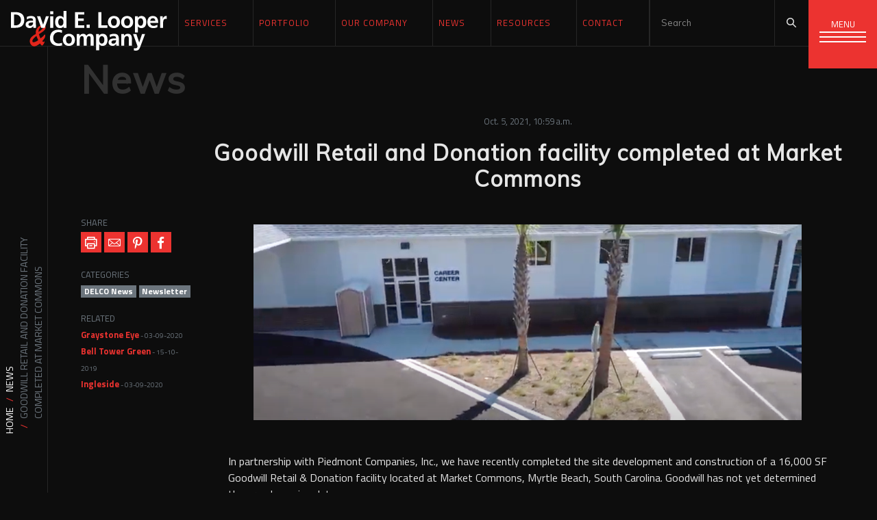

--- FILE ---
content_type: text/html; charset=utf-8
request_url: https://www.delcompany.com/news/goodwill-retail-and-donation-facility-completed-market-commons/
body_size: 5066
content:



<!DOCTYPE html>
<html lang="en">

<head>
  <meta charset="utf-8" />
  <meta http-equiv="X-UA-Compatible" content="IE=edge" />
  <meta name="viewport"
    content="width=device-width, initial-scale=1, shrink-to-fit=no" />

  <title>
    
    
    Goodwill Retail and Donation facility completed at Market Commons
    
    
    
    
    | David E Looper &amp; Company
    
    
  </title>
  <meta name="description"
    content="" />

  <link rel="canonical"
    href="https://www.delcompany.com/news/goodwill-retail-and-donation-facility-completed-market-commons/" />

  <link
    href="https://fonts.googleapis.com/css?family=Muli|Titillium+Web:400,700&display=swap"
    rel="stylesheet" />


  <link rel="stylesheet" href="/static/bundle.eaa568e313e3.css" />

  <link rel="preconnect" href="https://fonts.googleapis.com">
  <link rel="preconnect" href="https://fonts.gstatic.com">

  



<!-- Dublin Core -->
<meta name="dcterms.Identifier" content="https://www.delcompany.com/news/goodwill-retail-and-donation-facility-completed-market-commons/" />
<meta name="dcterms.Format" content="text/html" />
<meta name="dcterms.Relation" content="David E Looper &amp; Company" />
<meta name="dcterms.Language" content="en" />
<meta name="dcterms.Publisher" content="David E Looper &amp; Company" />
<meta name="dcterms.Type" content="text/html" />
<meta name="dcterms.Coverage" content="https://www.delcompany.com/news/goodwill-retail-and-donation-facility-completed-market-commons/" />
<meta name="dcterms.Rights"
      content="Copyright &copy; 2026 David E Looper &amp; Company" />
<meta name="dcterms.Title"
      content="Goodwill Retail and Donation facility completed at Market Commons - David E Looper &amp; Company" />
<meta name="dcterms.Creator" content="David E Looper &amp; Company" />
<meta name="dcterms.Subject" content="Goodwill Retail and Donation facility completed at Market Commons" />
<meta name="dcterms.Contributor" content="David E Looper &amp; Company" />
<meta name="dcterms.Description" content="" />


<!-- Open Graph -->
<meta property="og:type" content="website" />
<meta property="og:locale" content="en_us" />
<meta property="og:url" content="https://www.delcompany.com/news/goodwill-retail-and-donation-facility-completed-market-commons/" />
<meta property="og:title"
      content="Goodwill Retail and Donation facility completed at Market Commons - David E Looper &amp; Company" />
<meta property="og:description" content="" />
<meta property="og:site_name" content="David E Looper &amp; Company" />




<meta property="og:image" content="https://www.delcompany.com/media/images/Screen_Shot_2021-10-0.2e16d0ba.fill-1200x630.format-jpeg.jpg" />
<meta property="og:image:width" content="715" />
<meta property="og:image:height" content="375" />
<meta property="og:image:type" content="image/jpeg" />


<!-- JSON-LD Local Business, Primary Contact, Logo, Social Networks -->

<!-- beautify ignore:start -->
  <script type="application/ld+json">
  {
    "@context": "http://schema.org",
    "@type": "Organization",
    "url": "https://www.delcompany.com",
    "name": "David E Looper &amp; Company",
    "logo": "https://www.delcompany.com/static/images/favicon.96a27739273f.png",
    "address": {
      "@type": "PostalAddress",
      "streetAddress": "320 15th Street SE",
      "addressLocality": "Hickory",
      "addressRegion": "NC",
      "postalCode": "28602",
      "addressCountry": "USA"
    },
    "telephone": "+18283241284",
    "contactPoint": [{
      "@type": "ContactPoint",
      "telephone": "+18283241284",
      "contactType": "customer service"
    }]
  }
  </script>
  <!-- beautify ignore:end -->



<!-- JSON-LD Breadcrumbs -->

<!-- beautify ignore:start -->
  <script type="application/ld+json">
    {
      "@context": "http://schema.org",
      "@type": "BreadcrumbList",
      "itemListElement": [
        
          
        
          
            {
              "@type": "ListItem",
              "position": 1,
              "name": "Home",
              "item": "https://www.delcompany.com/"
            },
          
        
          
            {
              "@type": "ListItem",
              "position": 2,
              "name": "News",
              "item": "https://www.delcompany.com/news/"
            },
          
        
        {
          "@type": "ListItem",
          "position": 3,
          "name": "Goodwill Retail and Donation facility completed at Market Commons",
          "item": "https://www.delcompany.com/news/goodwill-retail-and-donation-facility-completed-market-commons/"
        }
      ]
    }
  </script>
  <!-- beautify ignore:end -->




  
<script async
  src="https://www.googletagmanager.com/gtag/js?id=G-QF7YLMJ29Q">
  </script>
<script>
  window.dataLayer = window.dataLayer || [];

  function gtag() {
    dataLayer.push(arguments);
  }
  gtag('js', new Date());

  gtag('config', 'G-QF7YLMJ29Q');

</script>



  

<!-- beautify ignore:start -->
<script type="application/ld+json">
{
  "@context": "http://schema.org",
  "@type": "NewsArticle",
  "mainEntityOfPage": {
    "@type": "WebPage",
    
    "@id": "/news/goodwill-retail-and-donation-facility-completed-market-commons/"
    
  },
  "headline": "Goodwill Retail and Donation facility completed at Market Commons",
  
  "image": "https://www.delcompany.com/media/original_images/Screen_Shot_2021-10-05_at_11.01.31_AM.png",
  
  "datePublished": "2021-10-05T10:59:00",
  "dateModified": "2021-10-08T11:03:11.014979",
  "author": {
    "@type": "Organization",
    "name": ""
  },
  "publisher": {
    "@type": "Organization",
    "name": "",
    "logo": {
      "@type": "ImageObject",
      "url": ""
    }
  },
  "description": ""
}
</script>
<!-- beautify ignore:end -->

</head>

<body class="template-newspage">
  <div className="cursor">
    <div class="cursor__pointer"></div>
    <div class="cursor__follower "></div>
  </div>

  


<header>
  <div
    class="sidebar position-fixed d-flex flex-lg-column justify-content-lg-end">
    <a href="/" class="sidebar__logo p-3 d-flex d-lg-none align-items-center justify-content-start">
      <img src="/static/images/DLC-logo--icon.d12d6b8c45c3.svg"
        alt="David E. Looper & Company" />
      <img src="/static/images/DLC-logo-name--black.f6d42a6c1758.svg"
        alt="David E. Looper & Company" class="d-inline d-lg-none ml-3" />
    </a>
    <div class="sidebar__breadcrumb d-flex align-items-center text-uppercase">
      <a href="tel:+18283241284"
        class="sidebar__phone text-primary font-weght-bold">+1 (828) 324-1284</a>
      <div class="d-lg-block d-none">
        



<nav aria-label="breadcrumb">
  <ol class="breadcrumb rounded-0 mb-0">
    
    
    
    
    <li class="breadcrumb-item">
      <a href="/">
        Home
      </a>
    </li>
    
    
    
    <li class="breadcrumb-item">
      <a href="/news/">
        News
      </a>
    </li>
    
    
    
    <li class="breadcrumb-item active" aria-current="page">
      Goodwill Retail and Donation facility completed at Market Commons
    </li>
    
  </ol>
</nav>


      </div>
    </div>
  </div>
  <a href="/" class="position-fixed name d-none d-lg-block">
    <img src="/static/images/DLC-logo-name.d2286746f22f.svg"
      alt="David E. Looper & Company" />
  </a>
  <button id="hamburger" type="button"
    class="hamburger position-fixed border-0 pt-0" aria-controls="menu"
    aria-expanded="false" aria-label="Toggle navigation">
    <small id="hamburgerOpen" class="text-uppercase">Menu</small>
    <small id="hamburgerClose" class="text-uppercase">Close</small>
    <div class="hamburger__line hamburger__line--1"></div>
    <div class="hamburger__line hamburger__line--2"></div>
    <div class="hamburger__line hamburger__line--3"></div>
  </button>
  <div id="menu" class="menu position-fixed">
    <div
      class="menu__left d-flex flex-column justify-content-center align-items-lg-start p-3">
      <div class="menu__left-content text-center text-lg-left mt-auto p-lg-3">
        <img src="/static/images/DLC-logo-name.d2286746f22f.svg"
          alt="David E. Looper & Company"
          class="d-lg-inline-block d-none mb-3 mw-100 h-auto" height="70" />
        <div class="my-3 h5 text-white text-uppercase">
          Corporate Office
        </div>
        <div class="my-2">
          <a
            href="tel:18283241284">+1 (828) 324-1284</a>
        </div>
        <div class="my-2"><a
            href="https://www.google.com/maps/place/David+E+Looper+%26+Co/@35.7308186,-81.3137306,15z/data=!4m5!3m4!1s0x0:0x72b0696757a36c2d!8m2!3d35.7308186!4d-81.3137306"
            target="_blank" rel="noopener noreferrer">320 15th St. SE,
            Hickory, NC 28602</a>
        </div>
        <div class="my-2">
          <a href="mailto:delco@delcompany.com">delco@delcompany.com</a>
        </div>
        <!-- <div class="display-4 d-none d-lg-inline text-white">David E. Looper & Company</div> -->
        <div class="row d-none mx-0 my-3">
          <div class="col-lg-4">
            <a
              href="tel:18283241284">+1 (828) 324-1284</a>
          </div>
          <div class="col-lg-4">
            <a href="https://www.google.com/maps/place/David+E+Looper+%26+Co/@35.7308186,-81.3137306,15z/data=!4m5!3m4!1s0x0:0x72b0696757a36c2d!8m2!3d35.7308186!4d-81.3137306"
              target="_blank" rel="noopener noreferrer">320 15th St. SE,
              Hickory, NC 28602</a>
          </div>
          <div class="col-lg-4">
            <a href="mailto:delco@delcompany.com">delco@delcompany.com</a>
          </div>
        </div>
      </div>
    </div>
    <div class="menu__right bg-primary d-flex flex-column">
      <div
        class="menu__content d-flex flex-column justify-content-center align-items-center px-3 px-lg-4 px-xl-5 pb-3 flex-grow-1">
        


<ul class="navbar-nav font-weight-bold">
  
    
    
      
        <li class="nav-item">
          <a href="/" class="nav-link">
            
            
              Home
            
            
          </a>
        </li>
      
    
  
    
    
      
        <li class="nav-item">
          <a href="/portfolio/" class="nav-link">
            
            
              Portfolio
            
            
          </a>
        </li>
      
    
  
    
    
      
        <li class="nav-item">
          <a href="/our-company/" class="nav-link">
            
            
              Our Company
            
            
          </a>
        </li>
      
    
  
    
    
      
        <li class="nav-item">
          <a href="/news/" class="nav-link">
            
            
              News
            
            
          </a>
        </li>
      
    
  
    
    
      
        <li class="nav-item">
          <a href="/services/" class="nav-link">
            
            
              Services
            
            
          </a>
        </li>
      
    
  
    
    
      
        <li class="nav-item">
          <a href="/contact-us/" class="nav-link">
            
            
              Contact Us
            
            
          </a>
        </li>
      
    
  
    
    
      
        <li class="nav-item">
          <a href="/resources/" class="nav-link">
            
            
              Resources
            
            
          </a>
        </li>
      
    
  
</ul>

      </div>
      <div class="mt-3 mt-lg-4 mt-xl-5">
        


<form class="menu__search form-inline mt-2 mt-md-0 d-flex flex-nowrap align-items-stretch justify-content-stretch" action="/search/" method="GET">
  <input id="search-query" class="form-control flex-grow-1 p-3 h-auto font-2" type="text" name="query" placeholder="Search" aria-label="Search">
  <button class="btn btn-lg" type="submit"><i class="fi fi-search"></i></button>
</form>

      </div>
    </div>
  </div>
  <div
    class="d-none d-lg-flex align-items-stretch text-uppercase flex-wrap justify-content-stretch justify-content-lg-start navbar__nav">
    
    <a href="/services/"
      class="navbar__link py-3 py-lg-4" >
      Services
    </a>
    
    <a href="/portfolio/"
      class="navbar__link py-3 py-lg-4" >
      Portfolio
    </a>
    
    <a href="/our-company/"
      class="navbar__link py-3 py-lg-4" >
      
      Our Company
      
    </a>
    
    <a href="/news/"
      class="navbar__link py-3 py-lg-4" >
      
      News
      
    </a>
    
    <a href="/resources/"
      class="navbar__link py-3 py-lg-4" >
      Resources
    </a>
    
    <a href="/contact-us/"
      class="navbar__link py-3 py-lg-4" >
      
      Contact
      
    </a>
    
    <div
      class="navbar__search ml-auto d-none d-xl-flex align-items-stretch position-relative">
      <form
        class="form-inline bg-transparent mt-2 mt-md-0 d-flex flex-nowrap align-items-stretch justify-content-stretch"
        action="/search/" method="GET">
        <input class="form-control flex-grow-1 p-3 h-auto font-2 bg-transparent"
          type="text" name="query" placeholder="Search" aria-label="Search">
        <button class="btn btn-sm p-3" type="submit"><i
            class="fi fi-search"></i></button>
      </form>
      <div id="search-live-results" class="bg-black"></div>
    </div>
  </div>
</header>


  <div class="site-wrapper">
    

    





    


    <main>
      <div class="d-lg-none d-block">
        



<nav aria-label="breadcrumb">
  <ol class="breadcrumb rounded-0 mb-0">
    
    
    
    
    <li class="breadcrumb-item">
      <a href="/">
        Home
      </a>
    </li>
    
    
    
    <li class="breadcrumb-item">
      <a href="/news/">
        News
      </a>
    </li>
    
    
    
    <li class="breadcrumb-item active" aria-current="page">
      Goodwill Retail and Donation facility completed at Market Commons
    </li>
    
  </ol>
</nav>


      </div>
      
<div class="container-fluid my-3 px-lg-5">
  <div class="row">
    <div class="col-lg-5 col-xl-6 d-lg-block d-none">
      <div class="mb-3 h1"><a href="/news/"
          class="project__portfolio-link text-decoration-none">News</a>
      </div>
    </div>
    <div class="col-lg-7 col-xl-6">
    </div>
  </div>
  <div class="row mb-3">
    <div class="col-lg-10 offset-lg-2 text-center">
      <div class="text-muted"><small>Oct. 5, 2021, 10:59 a.m.</small></div>
      <h1 class="h2 my-3">Goodwill Retail and Donation facility completed at Market Commons</h1>
    </div>
  </div>
  <div class="row">
    <div class="col-lg-10 col-md-12 order-xl-1 order-lg-1">
      <div class="text-center">
        <img alt="Goodwill Market Commons" class="mw-100 h-auto pt-3 mx-auto" height="286" src="https://www.delcompany.com/media/images/Screen_Shot_2021-10-05_at_11.01.31_AM.max-800x450.png" width="800">
        <div class="d-none"><small>Goodwill Market Commons</small></div>
      </div>
      <div class="container px-4 pb-5">
        



  
    <div class="block-rich_text my-3 my-lg-4 my-xl-5">
      <p>In partnership with Piedmont Companies, Inc., we have recently completed the site development and construction of a 16,000 SF Goodwill Retail &amp; Donation facility located at Market Commons, Myrtle Beach, South Carolina. Goodwill has not yet determined the grand opening date.</p>
    </div>
  
    <div class="block-html my-3 my-lg-4 my-xl-5">
      <iframe width="100%"  height="510" src="https://www.youtube.com/embed/puq3aEtIhpE" title="YouTube video player" frameborder="0" allow="accelerometer; autoplay; clipboard-write; encrypted-media; gyroscope; picture-in-picture" allowfullscreen></iframe>
    </div>
  


      </div>
    </div>
    <div class="col-lg-2 col-md-12 order-xl-0 order-lg-0">
      <div>
        <div class="row">
          <div class="col-6 col-lg-12">
            <div class="text-muted">
              <small class="text-uppercase">Share</small>
            </div>
            <ul class="list-inline">
              

<ul class="list-inline actions mb-0">
  <li class="list-inline-item">
    <a href="#" onclick="window.print();" class="action btn btn-primary rounded text-white d-flex flex-column justify-content-center align-items-center p-1">
      <i class="fi fi-print" aria-hidden="true"></i>
    </a>
  </li>
  <li class="list-inline-item">
    <a href="mailto:?subject=Goodwill%20Retail%20and%20Donation%20facility%20completed%20at%20Market%20Commons&amp;body=https%3A//www.delcompany.com/news/goodwill-retail-and-donation-facility-completed-market-commons/" class="action btn btn-primary rounded text-white d-flex flex-column justify-content-center align-items-center p-1">
      <i class="fi fi-email" aria-hidden="true"></i>
    </a>
  </li>
  <li class="list-inline-item">
    <a href="https://pinterest.com/pin/create/link/?url=https%3A//www.delcompany.com/news/goodwill-retail-and-donation-facility-completed-market-commons/&amp;description=Goodwill%20Retail%20and%20Donation%20facility%20completed%20at%20Market%20Commons" class="action btn btn-primary rounded text-white d-flex flex-column justify-content-center align-items-center p-1">
      <i class="fi fi-pinterest" aria-hidden="true"></i>
    </a>
  </li>
  <li class="list-inline-item">
    <a href="https://facebook.com/sharer/sharer.php?u=https%3A//www.delcompany.com/news/goodwill-retail-and-donation-facility-completed-market-commons/" class="action btn btn-primary rounded text-white d-flex flex-column justify-content-center align-items-center p-1">
      <i class="fi fi-facebook" aria-hidden="true"></i>
    </a>
  </li>
</ul>

            </ul>
          </div>
          
          <div class="col-6 col-lg-12 text-right text-lg-left">
            <div class="text-muted">
              <small class="text-uppercase">Categories</small>
            </div>
            
            <a class="badge badge-secondary"
              href="/news/category/delco-news/">
              DELCO News
            </a>
            
            <a class="badge badge-secondary"
              href="/news/category/newsletter/">
              Newsletter
            </a>
            
          </div>
          
          <div class="col my-3">
            <div class="text-muted">
              <small class="text-uppercase">Related</small>
            </div>
            <ul class="list-unstyled">
              
              <li>
                <small><a href="/news/first-post/"
                    class="font-weight-bold">Graystone Eye</a><small
                    class="text-muted"> -
                    03-09-2020</small></small>
              </li>
              
              <li>
                <small><a href="/news/bell-tower-green/"
                    class="font-weight-bold">Bell Tower Green</a><small
                    class="text-muted"> -
                    15-10-2019</small></small>
              </li>
              
              <li>
                <small><a href="/news/ingleside/"
                    class="font-weight-bold">Ingleside</a><small
                    class="text-muted"> -
                    03-09-2020</small></small>
              </li>
              
          </div>
        </div>
      </div>
    </div>
  </div>
</div>

    </main>

    


<footer class="bg-black text-light">
  <div class="container-fluid p-0">
    <div class="row mx-0 d-flex">
      
      <div
        class="footer__location col-lg-6 p-0 d-flex flex-column justify-content-stretch align-content-stretch">
        <div class="p-3 p-lg-4 p-xl-5 footer__title">
          <h4 class="mb-1">Corporate Office <small
              class="footer__license ml-1 text-white-50">NC GC License 31511</small>
          </h4>
          <div class="row">
            <div class="col-auto"><small>Monday to Thursday<br />Friday</small></div>
            <div class="col"><small>8am to 5pm EST<br />8am to 4pm EST</small></div>
          </div>
        </div>
        <div class="footer__list list-group list-group-flush p-3 p-lg-4 p-xl-5">
          <a class="footer__a list-group-item d-flex align-items-center bg-transparent border-0 px-0 py-1"
            href="https://www.google.com/maps/search/?api=1&query=320%2015th%20Street%20SE%2C%20Hickory%2C%20NC%2C%2028602"
            target="_blank" rel="noopener noreferrer">
            <div
              class="footer__icon d-flex justify-content-center align-items-center col-2 p-l-0">
              <i class="position-relative fi fi-map-marker-alt"></i></div>
            320 15th Street SE, Hickory, NC
          </a>
          <a class="footer__a list-group-item d-flex align-items-center bg-transparent border-0 px-0 py-1"
            href="tel:+18283241284">
            <div
              class="footer__icon d-flex justify-content-center align-items-center col-2 p-l-0">
              <i class="position-relative fi fi-phone"></i></div>
            +1 (828) 324-1284
          </a>
          
          <a class="footer__a list-group-item d-flex align-items-center bg-transparent border-0 px-0 py-1"
            href="fax:+18283241289">
            <div
              class="footer__icon d-flex justify-content-center align-items-center col-2 p-l-0">
              <i class="position-relative fi fi-print"></i></div>
            +1 (828) 324-1289
          </a>
          
          <a class="footer__a list-group-item d-flex align-items-center bg-transparent border-0 px-0 py-1"
            href="mailto:delco@delcompany.com">
            <div
              class="footer__icon d-flex justify-content-center align-items-center col-2 p-l-0">
              <i class="position-relative fi fi-email"></i></div>
            delco@delcompany.com
          </a>
        </div>
      </div>
      
      <div
        class="footer__location col-lg-6 p-0 d-flex flex-column justify-content-stretch align-content-stretch">
        <div class="p-3 p-lg-4 p-xl-5 footer__title">
          <h4 class="mb-1">Charleston Office <small
              class="footer__license ml-1 text-white-50">SC GC License 103382</small>
          </h4>
          <div class="row">
            <div class="col-auto"><small>Monday to Thursday<br />Friday</small></div>
            <div class="col"><small>8am to 5pm EST<br />8am to 4pm EST</small></div>
          </div>
        </div>
        <div class="footer__list list-group list-group-flush p-3 p-lg-4 p-xl-5">
          <a class="footer__a list-group-item d-flex align-items-center bg-transparent border-0 px-0 py-1"
            href="https://www.google.com/maps/search/?api=1&query=2089%20Wambaw%20Creek%20%232%2C%20Charleston%2C%20SC%2C%2029492"
            target="_blank" rel="noopener noreferrer">
            <div
              class="footer__icon d-flex justify-content-center align-items-center col-2 p-l-0">
              <i class="position-relative fi fi-map-marker-alt"></i></div>
            2089 Wambaw Creek #2, Charleston, SC
          </a>
          <a class="footer__a list-group-item d-flex align-items-center bg-transparent border-0 px-0 py-1"
            href="tel:+18434712742">
            <div
              class="footer__icon d-flex justify-content-center align-items-center col-2 p-l-0">
              <i class="position-relative fi fi-phone"></i></div>
            +1 (843) 471-2742
          </a>
          
          <a class="footer__a list-group-item d-flex align-items-center bg-transparent border-0 px-0 py-1"
            href="fax:+18283241289">
            <div
              class="footer__icon d-flex justify-content-center align-items-center col-2 p-l-0">
              <i class="position-relative fi fi-print"></i></div>
            +1 (828) 324-1289
          </a>
          
          <a class="footer__a list-group-item d-flex align-items-center bg-transparent border-0 px-0 py-1"
            href="mailto:delco@delcompany.com">
            <div
              class="footer__icon d-flex justify-content-center align-items-center col-2 p-l-0">
              <i class="position-relative fi fi-email"></i></div>
            delco@delcompany.com
          </a>
        </div>
      </div>
      
    </div>
    <div class="row mx-0 py-3 py-lg-4 sosumi">
      <div class="col-md-6 text-md-right pr-1 text-center">
        <small>&copy; 2026 David E Looper &amp; Company.</small>
      </div>
      <div class="col-md-6 text-md-left pl-1 text-center">
        <small>Developed by <a href="https://www.vannoppen.co/" target="_blank"
            rel="noopener noreferrer" class="text-light"><u>VanNoppen
              Marketing</u></a>. Powered by <a
            href="https://www.vannoppen.co/upstairs/" target="_blank"
            rel="noopener noreferrer"
            class="text-light"><u>Upstairs</u></a>.</small>
      </div>
    </div>
  </div>
</footer>


    <script src="/static/bundle.220a87ebe71b.js"></script>
  </div>
</body>

</html>


--- FILE ---
content_type: image/svg+xml
request_url: https://www.delcompany.com/static/images/DLC-logo--icon.d12d6b8c45c3.svg
body_size: 42
content:
<svg xmlns="http://www.w3.org/2000/svg" viewBox="0 0 160.25 169.87"><defs><style>.cls-1{fill:#000;}.cls-2{fill:#e1251b;}</style></defs><title>DLC-logo--icon--white</title><g id="Layer_2" data-name="Layer 2"><g id="Layer_1-2" data-name="Layer 1"><path class="cls-1" d="M41.79,151.23H11.89V0h29.9Z"/><path class="cls-2" d="M19.27,166.49c1.75.11,6.77,1.28,7.06,1.69.11.17-.12.47-.78.73a13.55,13.55,0,0,1-3.11.64,52.84,52.84,0,0,1-14.54-.38c-3.65-.8-6.25-2.07-7.27-4.1-1.44-2.87-.17-6.86,1.38-9.3s4.44-5,8.66-7.55a70.12,70.12,0,0,1,16.23-6.87,149.46,149.46,0,0,1,20-4.53,221.74,221.74,0,0,1,23.23-2.36q12.61-.66,26.11-.08,28.8.93,44.83,3.54t18.62,6.79a3.22,3.22,0,0,1,0,3.69,6.77,6.77,0,0,1-4,2.68,11.79,11.79,0,0,1-5,.29q-19.85-2.6-36.06-3.43t-31-.27a246.26,246.26,0,0,0-26.07,2.21,140.8,140.8,0,0,0-20.32,4.38A70.22,70.22,0,0,0,24.92,159,10.33,10.33,0,0,0,19.27,166.49Z"/></g></g></svg>


--- FILE ---
content_type: image/svg+xml
request_url: https://www.delcompany.com/static/images/DLC-logo-name.d2286746f22f.svg
body_size: 2111
content:
<svg xmlns="http://www.w3.org/2000/svg" viewBox="0 0 977 248.07"><defs><style>.cls-1{fill:#e1251b;}.cls-2{fill:#fff;}</style></defs><title>DLC-logo-name</title><g id="Layer_2" data-name="Layer 2"><g id="Layer_1-2" data-name="Layer 1"><path class="cls-1" d="M146.09,221.49a24.36,24.36,0,0,1-13.74-4.41,31.61,31.61,0,0,1-10.62-12.22,37.7,37.7,0,0,1-4-17.44q0-12.82,9.76-23.36t28.78-20.74a67,67,0,0,1-1-8.92,43.53,43.53,0,0,1,4.25-19,49.2,49.2,0,0,1,11.07-15.17A52.85,52.85,0,0,1,185,90.6a36.07,36.07,0,0,1,14.52-3.35q8,0,12.91,3.85a12.08,12.08,0,0,1,4.91,10,26.09,26.09,0,0,1-4.16,14.51,47.14,47.14,0,0,1-10.63,11.47A181.72,181.72,0,0,1,186.67,138q-9.43,5.86-11.44,7.36A132.47,132.47,0,0,0,185,171.2a114.34,114.34,0,0,0,14.14-11,123,123,0,0,0,8.62-9q3.51-4.11,4.71-4.11c.6,0,1.11.73,1.51,2.2a18.34,18.34,0,0,1,.6,4.82,30.3,30.3,0,0,1-2.21,11.53,49.06,49.06,0,0,1-6.25,10.83A116.31,116.31,0,0,1,196,188.05l6.61,7.22a25.65,25.65,0,0,0,2.2-2.3,16.58,16.58,0,0,1,2-2.06,2.4,2.4,0,0,1,1.5-.55,1.79,1.79,0,0,1,1.55.8,3.11,3.11,0,0,1,.55,1.8q0,4.11-5.82,13.77T195,216.39a5.94,5.94,0,0,1-3.91-1.65,34.33,34.33,0,0,1-4.62-5.31q-2.7-3.65-4.41-6.15a148.35,148.35,0,0,1-20.43,13.51Q152.68,221.5,146.09,221.49Zm13.47-65a88.16,88.16,0,0,0-13.12,11A64.64,64.64,0,0,0,137.36,179q-3.35,5.57-3.34,9.28,0,7.42,6.68,7.42,4.89,0,13.27-3.26a72,72,0,0,0,16.77-9.48Q166.35,172.7,159.56,156.45Zm13.47-30v4.11q14.44-8.13,22.42-17.15t8-14.34q0-4.52-4.51-4.52-4.11,0-10.44,4.87a45.57,45.57,0,0,0-10.89,12.23A27.93,27.93,0,0,0,173,126.47Z"/><path class="cls-2" d="M0,7.31H26.87C57,7.31,83.55,17.44,83.55,56.4S57,105.49,26.87,105.49H0ZM19.69,90h11C47.12,90,63,77.78,63,56.4S47.12,22.78,30.66,22.78h-11Z"/><path class="cls-2" d="M99.58,36.85a65,65,0,0,1,25.18-5.48c22.08,0,31.23,9.14,31.23,30.52v9.28c0,7.32.14,12.8.28,18.15s.42,10.55.84,16.17h-16.6a88.57,88.57,0,0,1-.84-10.83h-.28c-4.36,8-13.78,12.52-22.37,12.52-12.8,0-25.31-7.74-25.31-21.52,0-10.83,5.2-17.16,12.37-20.68s16.46-4.22,24.34-4.22h10.41c0-11.67-5.21-15.61-16.32-15.61A37.88,37.88,0,0,0,100.15,53ZM121.67,93.4a16,16,0,0,0,13.22-6.47c3.09-4.08,3.94-9.29,3.94-14.91h-8.16c-8.44,0-21,1.4-21,12.51C109.71,90.72,114.92,93.4,121.67,93.4Z"/><path class="cls-2" d="M163,33.06h20.25l18,52.74h.28L219,33.06h18.85l-26.72,72.43H189.89Z"/><path class="cls-2" d="M246.15,1.83H265v18H246.15Zm0,31.23H265v72.43H246.15Z"/><path class="cls-2" d="M329.56,97.33h-.28c-5.63,7-13.37,9.85-22.23,9.85-22.22,0-30.38-18.28-30.38-38.12s8.16-37.69,30.38-37.69c9.43,0,16,3.23,21.66,10.12H329V0h18.84V105.49H329.56Zm-17.3-4.78c12.52,0,16.6-13.22,16.6-23.49S324.07,46,312,46c-12.24,0-15.62,13.36-15.62,23.06C296.36,79.05,299.88,92.55,312.26,92.55Z"/><path class="cls-2" d="M401,7.31H459V22.78H420.7V47h35V62.45h-35V90h38.54v15.47H401Z"/><path class="cls-2" d="M474,85.8H493.7v19.69H474Z"/><path class="cls-2" d="M546.87,7.31h19.7V90h38.11v15.47H546.87Z"/><path class="cls-2" d="M645.19,31.37c21.52,0,38,14.48,38,38.4,0,20.81-13.92,37.41-38,37.41s-37.83-16.6-37.83-37.41C607.36,45.85,623.81,31.37,645.19,31.37Zm0,61.18c14.49,0,18.29-12.94,18.29-25,0-11.12-5.91-21.52-18.29-21.52s-18.14,10.68-18.14,21.52C627.05,79.47,630.84,92.55,645.19,92.55Z"/><path class="cls-2" d="M727.62,31.37c21.52,0,38,14.48,38,38.4,0,20.81-13.93,37.41-38,37.41s-37.84-16.6-37.84-37.41C689.78,45.85,706.24,31.37,727.62,31.37Zm0,61.18c14.48,0,18.28-12.94,18.28-25C745.9,56.4,740,46,727.62,46s-18.15,10.68-18.15,21.52C709.47,79.47,713.27,92.55,727.62,92.55Z"/><path class="cls-2" d="M776.85,33.06h18V43.32h.28c4.22-7,11.4-11.95,22.51-11.95,22.22,0,30.38,17.72,30.38,37.69s-8.16,38.12-30.81,38.12c-8,0-14.62-2-21.23-10h-.29V135H776.85Zm19,36c0,10.27,4.07,23.49,16.59,23.49s15.9-13.5,15.9-23.49c0-9.7-3.38-23.06-15.62-23.06S795.84,58.94,795.84,69.06Z"/><path class="cls-2" d="M917.36,101.42c-6.89,3.79-14.77,5.76-24.89,5.76-23.92,0-37.84-13.78-37.84-37.56,0-21,11.11-38.25,33.62-38.25,26.86,0,34.46,18.42,34.46,43.74H872.63c.85,11.68,9,18.29,20.68,18.29,9.14,0,17-3.38,24.05-7.32ZM904.7,62.17c-.56-9.14-4.78-17-15.33-17s-15.89,7.32-16.74,17Z"/><path class="cls-2" d="M934.38,33.06h16.74V49.51h.28c.85-6.75,8.58-18.14,19.83-18.14a20.69,20.69,0,0,1,5.77.56v19c-1.69-1-5.06-1.55-8.44-1.55-15.33,0-15.33,19.13-15.33,29.54v26.58H934.38Z"/><path class="cls-2" d="M320.56,215.44c-7.18,1.69-14.91,3.1-22.37,3.1-31.79,0-53.87-15.9-53.87-49.09,0-33.62,20.54-52.47,53.87-52.47a65,65,0,0,1,22.23,4.08L319,137.66c-7.45-4.22-14.2-5.21-21.24-5.21-20.25,0-32.91,15.47-32.91,35.59,0,20,12.38,35,33.33,35,7.74,0,16.88-1.69,21.52-4.08Z"/><path class="cls-2" d="M363,142.72c21.52,0,38,14.49,38,38.4,0,20.82-13.92,37.42-38,37.42s-37.84-16.6-37.84-37.42C325.2,157.21,341.66,142.72,363,142.72Zm0,61.19c14.48,0,18.28-12.94,18.28-25,0-11.11-5.91-21.52-18.28-21.52S344.89,168,344.89,178.87C344.89,190.83,348.69,203.91,363,203.91Z"/><path class="cls-2" d="M412,144.41h17.59v10.12h.28a25.51,25.51,0,0,1,21.52-11.81c10.13,0,17.3,3.8,21.38,12.8,4.36-8.72,13.78-12.8,22.65-12.8,17.86,0,22.92,12.24,22.92,28.41v45.72H499.47V173.66c0-6.75,0-16.31-10.83-16.31-12.52,0-14.06,14.91-14.06,24.33v35.17H455.73V173.66c0-6.75,0-16.31-10.83-16.31-12.52,0-14.07,14.91-14.07,24.33v35.17H412Z"/><path class="cls-2" d="M533.79,144.41h18v10.27h.28c4.22-7,11.39-12,22.5-12,22.23,0,30.39,17.72,30.39,37.7s-8.16,38.12-30.81,38.12c-8,0-14.63-2-21.24-10h-.28v37.84H533.79Zm19,36c0,10.27,4.08,23.49,16.6,23.49s15.89-13.51,15.89-23.49c0-9.71-3.37-23.07-15.61-23.07S552.78,170.29,552.78,180.42Z"/><path class="cls-2" d="M619.45,148.21a64.79,64.79,0,0,1,25.18-5.49c22.08,0,31.23,9.14,31.23,30.52v9.29c0,7.31.14,12.8.28,18.14.14,5.49.42,10.55.84,16.18h-16.6a88.71,88.71,0,0,1-.84-10.83h-.28c-4.36,8-13.79,12.52-22.37,12.52-12.8,0-25.32-7.74-25.32-21.52,0-10.84,5.21-17.17,12.38-20.68s16.46-4.22,24.34-4.22h10.4c0-11.68-5.2-15.61-16.31-15.61A37.92,37.92,0,0,0,620,164.38Zm22.09,56.54a16,16,0,0,0,13.22-6.47c3.09-4.08,3.93-9.28,3.93-14.91h-8.15c-8.44,0-21,1.41-21,12.52C629.58,202.08,634.78,204.75,641.54,204.75Z"/><path class="cls-2" d="M690.91,144.41h17.86v9.84h.28C715,146,723,142.72,732.82,142.72c17.16,0,24.62,12.1,24.62,28.41v45.72H738.59V178.17c0-8.86-.14-20.82-12.24-20.82-13.64,0-16.6,14.77-16.6,24.05v35.45H690.91Z"/><path class="cls-2" d="M803.43,197.3h.28l17.44-52.89h19.13l-27.14,71.87c-6,16-10.41,31.79-30.11,31.79a48.21,48.21,0,0,1-13.36-2l1.27-13.93c2.39.84,5.06,1.27,9.7,1.27,7.6,0,12.24-5.21,12.24-12.95l-27.71-76.09H786Z"/></g></g></svg>

--- FILE ---
content_type: image/svg+xml
request_url: https://www.delcompany.com/static/images/DLC-logo-name--black.f6d42a6c1758.svg
body_size: 1854
content:
<svg xmlns="http://www.w3.org/2000/svg" viewBox="0 0 333.41 84.66"><defs><style>.cls-1{fill:#ee3124;}.cls-2{fill:#262324;}</style></defs><title>DLC-logo-name--black</title><g id="Layer_2" data-name="Layer 2"><g id="Layer_1-2" data-name="Layer 1"><path class="cls-1" d="M49.85,75.59a8.33,8.33,0,0,1-4.68-1.51,10.74,10.74,0,0,1-3.63-4.17A12.87,12.87,0,0,1,40.17,64a11.45,11.45,0,0,1,3.33-8,37.53,37.53,0,0,1,9.83-7.08,22.72,22.72,0,0,1-.35-3,14.9,14.9,0,0,1,1.46-6.5,16.59,16.59,0,0,1,3.77-5.17,17.84,17.84,0,0,1,4.92-3.28,12.41,12.41,0,0,1,5-1.15,6.93,6.93,0,0,1,4.41,1.32,4.15,4.15,0,0,1,1.67,3.4,8.85,8.85,0,0,1-1.42,4.95,16,16,0,0,1-3.63,3.92,60.63,60.63,0,0,1-5.42,3.72q-3.21,2-3.9,2.51a45.28,45.28,0,0,0,3.32,8.83A39.79,39.79,0,0,0,68,54.68a42.13,42.13,0,0,0,2.94-3.07c.8-.93,1.33-1.4,1.61-1.4s.37.25.51.75a6.16,6.16,0,0,1,.21,1.65,10.34,10.34,0,0,1-.76,3.93,17,17,0,0,1-2.13,3.7,40.19,40.19,0,0,1-3.44,3.93l2.26,2.47a10.35,10.35,0,0,0,.75-.79,6.67,6.67,0,0,1,.68-.7A.85.85,0,0,1,71.1,65a.61.61,0,0,1,.53.28,1.07,1.07,0,0,1,.18.61q0,1.4-2,4.7c-1.32,2.2-2.42,3.29-3.29,3.29a2,2,0,0,1-1.33-.56,11.35,11.35,0,0,1-1.57-1.81c-.62-.83-1.12-1.53-1.51-2.1a51.37,51.37,0,0,1-7,4.61A11.85,11.85,0,0,1,49.85,75.59Zm4.6-22.2A29.85,29.85,0,0,0,50,57.16a21.81,21.81,0,0,0-3.09,3.92,6.47,6.47,0,0,0-1.15,3.16c0,1.69.76,2.53,2.29,2.53a13.41,13.41,0,0,0,4.52-1.11,24.53,24.53,0,0,0,5.72-3.23C57.27,60.1,56,57.09,54.45,53.39Zm4.6-10.23v1.4a29.4,29.4,0,0,0,7.65-5.85c1.81-2.05,2.72-3.69,2.72-4.9a1.36,1.36,0,0,0-1.54-1.54,6.53,6.53,0,0,0-3.56,1.66,15.52,15.52,0,0,0-3.72,4.18A9.59,9.59,0,0,0,59.05,43.16Z"/><path class="cls-2" d="M0,2.5H9.17C19.44,2.5,28.51,6,28.51,19.25S19.44,36,9.17,36H0ZM6.72,30.72h3.74c5.62,0,11-4.18,11-11.47s-5.42-11.47-11-11.47H6.72Z"/><path class="cls-2" d="M34,12.58a22,22,0,0,1,8.6-1.88c7.53,0,10.65,3.12,10.65,10.42v3.17c0,2.49.05,4.37.1,6.19s.14,3.6.29,5.52H48a30.68,30.68,0,0,1-.29-3.7h-.09a8.84,8.84,0,0,1-7.63,4.28c-4.37,0-8.65-2.64-8.65-7.35a7.26,7.26,0,0,1,4.23-7,19.59,19.59,0,0,1,8.3-1.44h3.55c0-4-1.77-5.33-5.56-5.33a12.85,12.85,0,0,0-7.63,2.69Zm7.54,19.29A5.44,5.44,0,0,0,46,29.66a8.14,8.14,0,0,0,1.34-5.08H44.59c-2.88,0-7.15.48-7.15,4.27C37.44,31,39.22,31.87,41.52,31.87Z"/><path class="cls-2" d="M55.63,11.28h6.91l6.15,18h.09l6-18h6.43L72.05,36H64.8Z"/><path class="cls-2" d="M84,.62h6.43V6.77H84Zm0,10.66h6.43V36H84Z"/><path class="cls-2" d="M112.46,33.22h-.09a9.18,9.18,0,0,1-7.59,3.36c-7.58,0-10.36-6.24-10.36-13S97.2,10.7,104.78,10.7a8.8,8.8,0,0,1,7.4,3.46h.09V0h6.43V36h-6.24Zm-5.9-1.64c4.27,0,5.66-4.51,5.66-8s-1.63-7.87-5.76-7.87-5.32,4.56-5.32,7.87S102.33,31.58,106.56,31.58Z"/><path class="cls-2" d="M136.85,2.5h19.77V7.78H143.57V16h12v5.28h-12v9.41h13.15V36H136.85Z"/><path class="cls-2" d="M161.76,29.28h6.72V36h-6.72Z"/><path class="cls-2" d="M186.62,2.5h6.72V30.72h13V36H186.62Z"/><path class="cls-2" d="M220.17,10.7c7.35,0,13,5,13,13.11,0,7.1-4.75,12.77-13,12.77s-12.91-5.67-12.91-12.77C207.26,15.65,212.88,10.7,220.17,10.7Zm0,20.88c5,0,6.25-4.41,6.25-8.54,0-3.79-2-7.34-6.25-7.34S214,19.34,214,23C214,27.12,215.28,31.58,220.17,31.58Z"/><path class="cls-2" d="M248.3,10.7c7.35,0,13,5,13,13.11,0,7.1-4.75,12.77-13,12.77s-12.91-5.67-12.91-12.77C235.39,15.65,241,10.7,248.3,10.7Zm0,20.88c4.95,0,6.24-4.41,6.24-8.54,0-3.79-2-7.34-6.24-7.34s-6.19,3.64-6.19,7.34C242.11,27.12,243.41,31.58,248.3,31.58Z"/><path class="cls-2" d="M265.1,11.28h6.15v3.5h.09A8.38,8.38,0,0,1,279,10.7c7.59,0,10.37,6.05,10.37,12.87s-2.78,13-10.51,13a8.47,8.47,0,0,1-7.25-3.41h-.1V46.08H265.1Zm6.48,12.29c0,3.5,1.39,8,5.67,8s5.42-4.6,5.42-8-1.15-7.87-5.33-7.87S271.58,20.11,271.58,23.57Z"/><path class="cls-2" d="M313.05,34.61a17,17,0,0,1-8.49,2c-8.16,0-12.91-4.71-12.91-12.82,0-7.15,3.79-13.06,11.47-13.06,9.17,0,11.76,6.29,11.76,14.93H297.79c.29,4,3.07,6.24,7.06,6.24a16.68,16.68,0,0,0,8.2-2.49Zm-4.32-13.39c-.19-3.12-1.63-5.81-5.23-5.81s-5.42,2.49-5.71,5.81Z"/><path class="cls-2" d="M318.86,11.28h5.71V16.9h.1c.29-2.31,2.93-6.2,6.77-6.2a6.8,6.8,0,0,1,2,.2v6.48a6.51,6.51,0,0,0-2.88-.53c-5.24,0-5.24,6.53-5.24,10.08V36h-6.43Z"/><path class="cls-2" d="M109.39,73.52a33.81,33.81,0,0,1-7.63,1.06c-10.85,0-18.38-5.43-18.38-16.76s7-17.9,18.38-17.9a22.06,22.06,0,0,1,7.58,1.39L108.86,47a13.8,13.8,0,0,0-7.24-1.78c-6.92,0-11.24,5.28-11.24,12.14s4.23,12,11.38,12a18.58,18.58,0,0,0,7.34-1.4Z"/><path class="cls-2" d="M123.89,48.7c7.34,0,13,4.95,13,13.11,0,7.1-4.75,12.77-13,12.77S111,68.91,111,61.81C111,53.65,116.59,48.7,123.89,48.7Zm0,20.88c4.94,0,6.24-4.41,6.24-8.54,0-3.79-2-7.34-6.24-7.34S117.7,57.34,117.7,61C117.7,65.12,119,69.58,123.89,69.58Z"/><path class="cls-2" d="M140.59,49.28h6v3.46h.1a8.69,8.69,0,0,1,7.34-4c3.46,0,5.91,1.3,7.3,4.37a8.49,8.49,0,0,1,7.73-4.37c6.09,0,7.82,4.18,7.82,9.7V74h-6.43V59.26c0-2.3,0-5.56-3.7-5.56-4.27,0-4.8,5.08-4.8,8.3V74h-6.43V59.26c0-2.3,0-5.56-3.7-5.56-4.27,0-4.8,5.08-4.8,8.3V74h-6.43Z"/><path class="cls-2" d="M182.16,49.28h6.14v3.5h.1a8.38,8.38,0,0,1,7.68-4.08c7.58,0,10.37,6,10.37,12.87s-2.79,13-10.52,13a8.45,8.45,0,0,1-7.24-3.41h-.1V84.08h-6.43Zm6.48,12.29c0,3.5,1.39,8,5.66,8s5.43-4.6,5.43-8-1.15-7.87-5.33-7.87S188.64,58.11,188.64,61.57Z"/><path class="cls-2" d="M211.39,50.58A22,22,0,0,1,220,48.7c7.54,0,10.66,3.12,10.66,10.42v3.17c0,2.49.05,4.37.09,6.19s.15,3.6.29,5.52h-5.66a30.68,30.68,0,0,1-.29-3.7H225a8.81,8.81,0,0,1-7.63,4.28c-4.37,0-8.64-2.64-8.64-7.35a7.26,7.26,0,0,1,4.23-7.05c2.44-1.2,5.61-1.44,8.3-1.44h3.55c0-4-1.77-5.33-5.57-5.33a12.89,12.89,0,0,0-7.63,2.69Zm7.54,19.29a5.46,5.46,0,0,0,4.51-2.21,8.2,8.2,0,0,0,1.34-5.08H222c-2.88,0-7.15.48-7.15,4.27C214.85,69,216.62,69.87,218.93,69.87Z"/><path class="cls-2" d="M235.77,49.28h6.1v3.36h.1a9.23,9.23,0,0,1,8.11-3.94c5.85,0,8.4,4.13,8.4,9.7V74h-6.43V60.8c0-3-.05-7.1-4.18-7.1-4.66,0-5.66,5-5.66,8.2V74h-6.44Z"/><path class="cls-2" d="M274.17,67.33h.1l6-18h6.53l-9.26,24.53c-2.07,5.47-3.56,10.85-10.28,10.85a16.15,16.15,0,0,1-4.56-.68l.44-4.75a9.38,9.38,0,0,0,3.31.43c2.59,0,4.17-1.77,4.17-4.41l-9.45-26h7.1Z"/></g></g></svg>